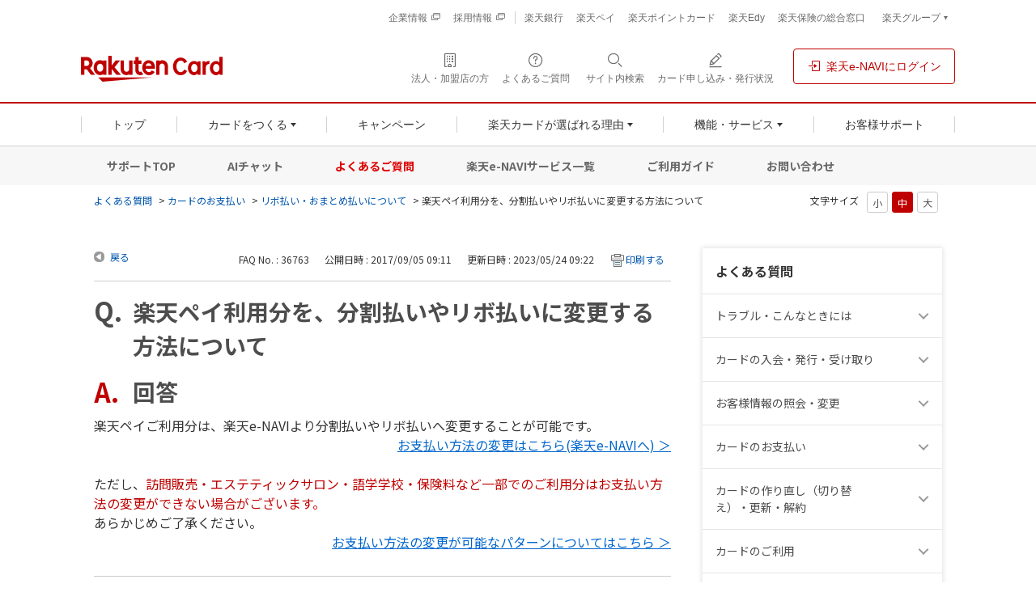

--- FILE ---
content_type: text/html; charset=utf-8
request_url: https://support.rakuten-card.jp/faq/show/36763?site_domain=guest
body_size: 13078
content:
<!DOCTYPE html PUBLIC "-//W3C//DTD XHTML 1.0 Transitional//EN" "http://www.w3.org/TR/xhtml1/DTD/xhtml1-transitional.dtd">
<html xmlns="http://www.w3.org/1999/xhtml" lang="ja" xml:lang="ja">
  <head>
 <meta http-equiv="content-type" content="text/html; charset=UTF-8" />
    <meta http-equiv="X-UA-Compatible" content="IE=edge,chrome=1" />
    <meta http-equiv="Pragma" content="no-cache"/>
    <meta http-equiv="Cache-Control" content="no-cache"/>
    <meta http-equiv="Expires" content="0"/>
    <meta name="description" content="


楽天ペイご利用分は、楽天e-NAVIより分割払いやリボ払いへ変更することが可能です。

お支払い方法の変更はこちら(楽天e-NAVIへ) ＞

ただし、訪問販売・エステティックサロン・語学学校・" />
    <meta name="keywords" content="リボ払い・おまとめ払いについて,カードのお支払い,楽天カード,よくあるご質問,よくある質問,FAQ,お問い合わせ,問い合わせ" />
    <meta name="csrf-param" content="authenticity_token" />
<meta name="csrf-token" content="1yLPVs45hQ4rbDwtRQTkcgh3-hb1ALj-mBmdEAqAaqO1viSdURQObSLcuEpAlnYkiOY-nU2hFFAWqMmDEHsyvA" />
    <script src="/assets/application_front_pc-70829ab258f817609cf7b092652328b6cc107d834757186420ba06bcb3c507c9.js"></script>
<script src="/assets/calendar/calendar-ja-da58e63df1424289368016b5077d61a523d45dd27a7d717739d0dbc63fa6a683.js"></script>
<script>jQuery.migrateMute = true;</script>
<script src="/assets/jquery-migrate-3.3.2.min-dbdd70f5d90839a3040d1cbe135a53ce8f7088aa7543656e7adf9591fa3782aa.js"></script>
<link rel="stylesheet" href="/assets/application_front_pc-7cab32363d9fbcfee4c18a6add9fe66228e2561d6fe655ed3c9a039bf433fbd8.css" media="all" />
<link href="/stylesheets/style.css?Ef2AbYMYza0-lLaveMQ5LEy3AK3dUV_vGHQ8luQ_rRtzYWumHDVGzjckMsh9Vqt6zCbEJmXw80GWxWgF_sT1BA" media="all" rel="stylesheet" type="text/css" />
<link rel="stylesheet" href="https://support.rakuten-card.jp/css/style.css?site_id=-1" media="all" />
<link rel="stylesheet" href="https://support.rakuten-card.jp/css/style.css?site_id=2" media="all" />
<link rel="apple-touch-icon" href="https://image.card.jp.rakuten-static.com/card_corp/smart/common/apple_touch_icon.png">

<link rel="stylesheet" href="https://static.card.jp.rakuten-static.com/card_corp/pc/css/common/rex-red.min.css">
<link rel="stylesheet" href="https://static.card.jp.rakuten-static.com/card_corp/pc/css/common/framework/rakuten-card-framework-2.0.0.min.css">
<link rel="stylesheet" href="https://static.card.jp.rakuten-static.com/card_corp/pc/css/common/FontEmbed.production.min.css">
<link rel="stylesheet" href="https://static.card.jp.rakuten-static.com/card_corp/pc/css/common/header-footer_pc-1.0.0.min.css">
<link rel="stylesheet" href="https://static.card.jp.rakuten-static.com/card_corp/pc/css/common/component/localnav-2.0.0.min.css">
<link rel="stylesheet" href="https://static.card.jp.rakuten-static.com/card_corp/pc/css/contents/support/faq/style.css?20250501">

<!-- Start KARTE Tag -->
<script>!function(n){if(!window[n]){var o=window[n]=function(){var n=[].slice.call(arguments);return o.x?o.x.apply(0,n):o.q.push(n)};o.q=[],o.i=Date.now(),o.allow=function(){o.o="allow"},o.deny=function(){o.o="deny"}}}("krt")</script>
<script async src="https://cdn-edge.karte.io/11d108ae531ed6b3d091f326b583471a/edge.js"></script>
<!-- End KARTE Tag -->
<link rel='shortcut icon' href='/usr/favicon/images/h5Ik7m5RxdkcwjKy.png?site_domain=guest'>
<link rel='icon' href='/usr/favicon/images/h5Ik7m5RxdkcwjKy.png?site_domain=guest'>
    <link rel='canonical' href='https://support.rakuten-card.jp/faq/show/36763?site_domain=guest'>
    <title>楽天ペイ利用分を、分割払いやリボ払いに変更する方法について | よくあるご質問｜楽天カード</title>
    
  </head>
  <body class="lang_size_medium" id="faq_show">
    
    <a name="top"></a>
    <div id="okw_wrapper">
<!-- header -->
<!-- MNO banner -->
<!-- script for banner display and targeting -->
<script src="//jp.rakuten-static.com/1/grp/banner/js/create.js"></script>
<!-- PC header banner -->
<div id="mkdiv_header_pitari"></div>
<!-- MNO banner -->
<header class="p-rf-h hf-text-align-left" role="banner" style="position: relative; z-index: 100000;"><!-- relativeとz-indexはFAQコンテンツについているz-indexより優先度を上げるためのFAQ独自の記述です -->
  <div class="rc-h-standard">
    <noscript>
      <div class="rc-h-noscript-bar">
        <div class="rc-h-inner">
          <p>JavaScriptが無効の為、一部のコンテンツをご利用いただけません。JavaScriptの設定を有効にしてからご利用いただきますようお願いいたします。（<a href="https://ichiba.faq.rakuten.net/detail/000006432">設定方法</a>）</p>
        </div>
      </div>
    </noscript>
  </div>
  <div class="p-rf-h__sub">
    <div class="p-rf-h_sub">
      <div class="l-rf-container hf-pr-0 hf-pl-0">
        <ul class="p-rf-h_sub__menu hf-font-0 hf-pl-0">
          <li class="hf-mb-0 hf-font-12"><a class="c-rf-link -switcher hf-text-decoration-none--hover" href="https://www.rakuten-card.co.jp/corporate/" target="_blank" rel="noopener noreferrer"><span>企業情報</span><i class="rex-icon-new-window-outlined" aria-label="新しいタブまたはウィンドウで開く"></i></a></li>
          <li class="hf-mb-0 hf-font-12"><a class="c-rf-link -switcher hf-text-decoration-none--hover" href="https://www.rakuten-card.co.jp/corporate/career/" target="_blank" rel="noopener noreferrer"><span>採用情報</span><i class="rex-icon-new-window-outlined" aria-label="新しいタブまたはウィンドウで開く"></i></a></li>
        </ul>
        <ul class="p-rf-h_sub__menu hf-font-0">
          <li class="hf-mb-0 hf-font-12"><a class="c-rf-link -basic hf-text-decoration-none--hover" href="https://www.rakuten-bank.co.jp/?scid=wi_rkc_oneapp_card_pc"><span>楽天銀行</span></a></li>
          <li class="hf-mb-0 hf-font-12"><a class="c-rf-link -basic hf-text-decoration-none--hover" href="https://pay.rakuten.co.jp/detail/?scid=wi_rkc_pc_header_rglink"><span>楽天ペイ</span></a></li>
          <li class="hf-mb-0 hf-font-12"><a class="c-rf-link -basic hf-text-decoration-none--hover" href="https://pointcard.rakuten.co.jp/?scid=wi_rkc_oneapp_pc"><span>楽天ポイントカード</span></a></li>
          <li class="hf-mb-0 hf-font-12"><a class="c-rf-link -basic hf-text-decoration-none--hover" href="https://edy.rakuten.co.jp/?scid=wi_rkc_fin_edy_pc_header"><span>楽天Edy</span></a></li>
          <li class="hf-mb-0 hf-font-12"><a class="c-rf-link -basic hf-text-decoration-none--hover" href="https://www.rakuten-insurance.co.jp/?scid=wi_rkc_fintech_card_pc"><span>楽天保険の総合窓口</span></a></li>
          <li class="hf-mb-0 hf-font-12">
            <div class="p-rf-h_group">
              <button class="c-rf-button js-trigger" type="button" aria-controls="group" aria-expanded="false" data-type="pull"><span><span class="hf-font-weight-400">楽天グループ</span></span></button>
              <div class="p-rf-h_group__menu" id="group">
                <dl>
                  <dt>楽天グループサービス</dt>
                  <dd class="hf-mb-0">
                    <ul class="hf-display-list-item--li">
                      <li class="hf-mb-0 hf-ml-0"><a class="c-rf-link -basic hf-text-decoration-none--hover" href="https://www.rakuten.co.jp/?scid=wi_rkc_fin_ich_pc_header"><span> <span class="c-rf-link__text">楽天市場</span></span></a></li>
                      <li class="hf-mb-0 hf-ml-0"><a class="c-rf-link -basic hf-text-decoration-none--hover" href="https://ac.ebis.ne.jp/tr_set.php?argument=ZMhPE4GP&ai=rgp_mno_002951"><span> <span class="c-rf-link__text">楽天モバイル</span></span></a></li>
                      <li class="hf-mb-0 hf-ml-0"><a class="c-rf-link -basic hf-text-decoration-none--hover" href="https://www.rakuten-wallet.co.jp/?scid=wi_rkc_pc_202201_oneapp"><span> <span class="c-rf-link__text">楽天ウォレット</span></span></a></li>
                      <li class="hf-mb-0 hf-ml-0"><a class="c-rf-link -basic hf-text-decoration-none--hover" href="https://r10.to/haAF7i"><span> <span class="c-rf-link__text">楽天証券</span></span></a></li>
                    </ul>
                    <hr class="c-rf-hr">
                    <ul class="hf-display-list-item--li">
                      <li class="hf-mb-0 hf-ml-0"><a class="c-rf-link -basic hf-text-decoration-none--hover" href="https://r10.to/hsXhgb"><span> <span class="c-rf-link__text">楽天グループサービス一覧</span></span></a></li>
                    </ul>
                  </dd>
                </dl>
              </div>
            </div>
          </li>
        </ul>
      </div>
    </div>
  </div>
  <div class="p-rf-h__main">
    <div class="p-rf-h_main">
      <div class="l-rf-container hf-pr-0 hf-pl-0">
        <div class="p-rf-h_main__wrap -left">
          <h1 class="p-rf-h_main__logo hf-rcard-img-container"><a href="https://www.rakuten-card.co.jp/"><img src="https://image.card.jp.rakuten-static.com/card_corp/common/logo/logo_horizon-2.0.0.svg" alt="楽天カード" width="175" height="32" class="hf-rcard-img"></a></h1>
        </div>
        <div class="p-rf-h_main__wrap -right">
          <ul>
            <li class="hf-m-0"><a class="c-rf-button hf-m-0 hf-text-decoration-none--hover" href="https://www.rakuten-card.co.jp/merchant/?l-id=corp_oo_header_merchant_pc" data-type="icon" target="_blank" rel="noopener noreferrer"><span><i class="rex-icon-building-outlined" aria-hidden="true"></i><span class="c-rf-button__text hf-p-0 hf-mb-0">法人・加盟店の方</span></span></a></li>
            <li class="hf-m-0"><a class="c-rf-button hf-m-0 hf-text-decoration-none--hover" href="https://support.rakuten-card.jp/?site_domain=guest" data-type="icon"><span><i class="rex-icon-help-outlined" aria-hidden="true"></i><span class="c-rf-button__text hf-p-0 hf-mb-0">よくあるご質問</span></span></a></li>
            <li class="hf-m-0"><button class="c-rf-button js-trigger" type="button" aria-expanded="false" aria-controls="h-search" data-type="search"><span><i class="rex-icon-search" aria-hidden="true"></i><span class="c-rf-button__text hf-p-0 hf-mb-0"><span>サイト内検索</span></span></span></button>
              <div class="p-rf-h_search" id="h-search" aria-hidden="true">
                <div class="p-rf-h_search__inner">
                  <div class="c-rf-search">
                    <form action="https://www.rakuten-card.co.jp/sitesearch/" role="search">
                      <label class="c-rf-search__title" for="header_search">サイト内を検索</label>
                      <div class="c-rf-search__wrap">
                        <input class="hf-background-white" id="header_search" name="q" type="text" placeholder="キーワードを入力" data-type="search">
                        <button type="submit" aria-label="検索する"><i class="rex-icon-search" aria-hidden="true"></i></button>
                      </div>
                    <input type="hidden" name="site_domain" value="guest" /></form>
                    <p class="mt-1 text-small">※楽天カードに関係するキーワードをご入力ください。</p>
                    <div class="keyword-wrap">
                      <p class="FrequentKeyword">よく検索されるキーワード</p>
                      <div class="keyword">
                        <a class="keyword__button" href="https://www.rakuten-card.co.jp/sitesearch/?q=%E5%AE%B6%E6%97%8F%E3%82%AB%E3%83%BC%E3%83%89&l-id=corp_oo_corp_sitesearch-button_to_result-family_pc">家族カード</a><a class="keyword__button" href="https://www.rakuten-card.co.jp/sitesearch/?q=ETC&l-id=corp_oo_corp_sitesearch-button_to_result-etc_pc">ETC</a><a class="keyword__button" href="https://www.rakuten-card.co.jp/sitesearch/?q=%E3%83%9E%E3%82%A4%E3%83%8A%E3%83%9D%E3%82%A4%E3%83%B3%E3%83%88&l-id=corp_oo_corp_sitesearch-button_to_result-mynumbercard-point_pc">マイナポイント</a><a class="keyword__button" href="https://www.rakuten-card.co.jp/sitesearch/?q=%E5%8F%A3%E5%BA%A7%E5%A4%89%E6%9B%B4&l-id=corp_oo_corp_sitesearch-button_to_result-bank-account_pc">口座変更</a><a class="keyword__button" href="https://www.rakuten-card.co.jp/sitesearch/?q=%E5%88%A9%E7%94%A8%E6%98%8E%E7%B4%B0&l-id=corp_oo_corp_sitesearch-button_to_result-bill_pc">利用明細</a><a class="keyword__button" href="https://www.rakuten-card.co.jp/sitesearch/?q=%E3%83%AD%E3%82%B0%E3%82%A4%E3%83%B3&l-id=corp_oo_corp_sitesearch-button_to_result-login-support_pc">ログイン</a><a class="keyword__button" href="https://www.rakuten-card.co.jp/sitesearch/?q=2%E6%9E%9A%E7%9B%AE%E3%81%AE%E3%82%AB%E3%83%BC%E3%83%89&l-id=corp_oo_corp_sitesearch-button_to_result-add-card_pc">2枚目のカード</a>
                      </div>
                    </div>
                  </div>
                  <button class="c-rf-close-button js-searchClose hf-outline-none--focus" type="button" aria-label="閉じる" data-type="close"><i class="rex-icon-close" aria-hidden="true"></i></button>
                </div>
              </div>
            </li>
            <li class="hf-m-0"><a class="c-rf-button hf-m-0 hf-text-decoration-none--hover" href="https://apply.card.rakuten.co.jp/status/input.xhtml?url=ReferForm&l-id=corp_oo_header_ongoing_pc" data-type="icon"><span><i class="rex-icon-edit-outlined" aria-hidden="true"></i><span class="c-rf-button__text hf-p-0 hf-mb-0">カード申し込み・発行状況</span></span></a></li>
            <li class="hf-ml-16"><a class="c-rf-button hf-m-0 hf-borderwidth-1 hf-text-decoration-none--hover" href="https://www.rakuten-card.co.jp/e-navi/members/?l-id=corp_oo_top_to_loginenavi" data-type="basic"><span><i class="rex-icon-login" aria-hidden="true"></i><span class="c-rf-button__text hf-m-0">楽天e-NAVIにログイン</span></span></a></li>
          </ul>
        </div>
      </div>
    </div>
  </div>
  <div class="p-rf-h__gnav">
    <div class="p-rf-h_gnav" data-role="main-menu" id="main-menu">
      <div class="l-rf-container hf-pr-0 hf-pl-0">
        <nav class="p-rf-gnav" role="navigation" aria-label="メインメニュー">
          <ul class="p-rf-gnav__list col-greater-3">
            <li data-level="1" class="hf-flex-auto hf-m-0"><a class="c-rf-button hf-m-0 hf-rounded-0 hf-text-decoration-none--hover" href="https://www.rakuten-card.co.jp/?l-id=corp_oo_gnav_top_pc" data-type="mega-link"><span><span class="c-rf-button__text hf-p-0 hf-m-0">トップ</span></span></a></li>
            <li data-level="1" class="hf-flex-auto hf-m-0">
              <button class="c-rf-button js-trigger hf-m-0" type="button" data-type="mega-down" aria-expanded="false" aria-controls="h-menu-card"><span><span class="c-rf-button__text hf-p-0 hf-m-0">カードをつくる</span></span></button>
              <div class="p-rf-gnav__wrap" id="h-menu-card" aria-hidden="true">
                <div class="p-rf-gnav__menu -col-1">
                  <div class="p-rf-gnav__menuWrap">
                    <div class="p-rf-gnav__menuBox" id="h-menu2-2">
                      <ul class="p-rf-gnav__menuLinks hf-display-list-item--li hf-font-14">
                        <li data-level="2" class="hf-mb-0 hf-ml-0 hf-mt-0"><a class="c-rf-link -basic hf-text-decoration-none--hover hf-border-bottom-color-gray--hover" href="https://www.rakuten-card.co.jp/card/?l-id=corp_oo_gnav_product_pc"><span><span class="c-rf-link__text">すべてのカードから選ぶ</span></span></a></li>
                        <li data-level="2" class="hf-mb-0 hf-ml-0 hf-mt-8"><a class="c-rf-link -basic hf-text-decoration-none--hover hf-border-bottom-color-gray--hover" href="https://www.rakuten-card.co.jp/design-card/?l-id=corp_oo_gnav_to_design_pc"><span><span class="c-rf-link__text">デザインから選ぶ</span></span></a></li>
                        <li data-level="2" class="hf-mb-0 hf-ml-0 hf-mt-8"><a class="c-rf-link -basic hf-text-decoration-none--hover hf-border-bottom-color-gray--hover" href="https://www.rakuten-card.co.jp/product-service?l-id=corp_rc_gnav_to_product-service_pc"><span><span class="c-rf-link__text">付帯サービスから選ぶ</span></span></a></li>
                        <li data-level="2" class="hf-mb-0 hf-ml-0 hf-mt-8"><a class="c-rf-link -basic hf-text-decoration-none--hover hf-border-bottom-color-gray--hover" href="https://www.rakuten-card.co.jp/add-card/?l-id=corp_oo_from_gnav_to_add-card_pc"><span><span class="c-rf-link__text">2枚目のカードをつくる</span></span></a></li>
                      </ul>
                      <ul class="p-rf-gnav__menuLinks hf-font-14">
                        <li data-level="2" class="hf-mb-0 hf-ml-0 hf-mt-8 js-existing-user"><a class="c-rf-link -basic hf-text-decoration-none--hover hf-border-bottom-color-gray--hover" href="https://www.rakuten-card.co.jp/service/family-card/?l-id=corp_oo_from_gnav_to_family-card_pc"><span><span class="c-rf-link__text">家族カードをつくる</span></span></a></li>
                        <li data-level="2" class="hf-mb-0 hf-ml-0 hf-mt-8"><a class="c-rf-link -basic hf-text-decoration-none--hover hf-border-bottom-color-gray--hover" href="https://www.rakuten-card.co.jp/point/simulation/?l-id=corp_rc_gnav_to_simulator_pc"><span><span class="c-rf-link__text">獲得ポイント数から選ぶ</span></span></a></li>
                      </ul>
                    </div>
                  </div>
                </div>
                <div class="p-rf-gnav__promotion hf-pr-48 hf-pt-16 hf-pb-16">
                  <div class="c-rf-promotion -narrow">
                    <div class="js-existing-user">
                      <a class="c-rf-promotion__image hf-mt-0 hf-p-0" href="https://www.rakuten-card.co.jp/add-card/?l-id=corp_oo_from_gnav_to_add-card_pc"><img src="https://image.card.jp.rakuten-static.com/card_corp/pc/common/header/gnav_pr_addcard_412x364.png" alt="2枚目のカードの作成でもっと便利に！シーンによって使い分けられる。引き落とし口座が分けられる。カードデザインが選べる。詳細はこちら" width="206" height="182"></a>
                    </div>
                    <div class="js-new-user">
                      <a class="c-rf-promotion__image hf-mt-0 hf-p-0" href="https://www.rakuten-card.co.jp/campaign/rakuten_card/corp/?l-id=corp_oo_gnav_to_corp_lp_pc"><img src="https://image.card.jp.rakuten-static.com/card_corp/pc/common/header/gnav_pr_ptpresent_412x364.png" alt="楽天カード新規入会＆利用でポイントプレゼント！ポイントの受け取り方。楽天カードのメリット。カードを2枚持つことができる。詳細はこちら" width="206" height="182"></a>
                    </div>
                  </div>
                </div>
                <button class="c-rf-close-button js-megaClose hf-outline-none--focus" type="button" aria-label="閉じる" data-type="close"><i class="rex-icon-close" aria-hidden="true"></i></button>
              </div>
            </li>
            <li data-level="1" class="hf-flex-auto hf-m-0"><a class="c-rf-button hf-m-0 hf-rounded-0 hf-text-decoration-none--hover" href="https://www.rakuten-card.co.jp/campaign/?l-id=corp_oo_gnav_campaign_pc" data-type="mega-link"><span><span class="c-rf-button__text hf-p-0 hf-m-0">キャンペーン</span></span></a></li>
            <li data-level="1" class="hf-flex-auto hf-m-0">
              <button class="c-rf-button js-trigger hf-m-0" type="button" data-type="mega-down" aria-expanded="false" aria-controls="h-menu-reason"><span><span class="c-rf-button__text hf-p-0 hf-m-0">楽天カードが選ばれる理由</span></span></button>
              <div class="p-rf-gnav__wrap" id="h-menu-reason">
                <div class="p-rf-gnav__menu -simple">
                  <div class="p-rf-gnav__menuWrap">
                    <ul class="p-rf-gnav__menuBox hf-display-list-item--li hf-font-14">
                      <li data-level="2" class="hf-mb-0 hf-ml-0 hf-mt-0"><a class="c-rf-link -basic hf-text-decoration-none--hover hf-border-bottom-color-gray--hover" href="https://www.rakuten-card.co.jp/point/?l-id=corp_oo_from_gnav_to_point_pc"><span><span class="c-rf-link__text">ポイント</span></span></a></li>
                      <li data-level="2" class="hf-mb-0 hf-ml-0 hf-mt-8"><a class="c-rf-link -basic hf-text-decoration-none--hover hf-border-bottom-color-gray--hover" href="https://www.rakuten-card.co.jp/security/?l-id=corp_oo_from_gnav_to_security_pc"><span><span class="c-rf-link__text">セキュリティ</span></span></a></li>
                      <li data-level="2" class="hf-mb-0 hf-ml-0 hf-mt-8"><a class="c-rf-link -basic hf-text-decoration-none--hover hf-border-bottom-color-gray--hover" href="https://www.rakuten-card.co.jp/overseas/?l-id=corp_oo_from_gnav_to_overseas_pc"><span><span class="c-rf-link__text">海外・トラベル</span></span></a></li>
                      <li data-level="2" class="hf-mb-0 hf-ml-0 hf-mt-8"><a class="c-rf-link -basic hf-text-decoration-none--hover hf-border-bottom-color-gray--hover" href="https://www.rakuten-card.co.jp/support/customer/?l-id=corp_oo_from_gnav_to_customer_pc"><span><span class="c-rf-link__text">お客様満足への取り組み</span></span></a></li>
                      <li data-level="2" class="hf-mb-0 hf-ml-0 hf-mt-8"><a class="c-rf-link -basic hf-text-decoration-none--hover hf-border-bottom-color-gray--hover" href="https://www.rakuten-card.co.jp/sponsor-event/?l-id=corp_oo_from_gnav_to_sponsor_pc"><span><span class="c-rf-link__text">協賛・イベントのご紹介</span></span></a></li>
                      <li data-level="2" class="hf-mb-0 hf-ml-0 hf-mt-8"><a class="c-rf-link -basic hf-text-decoration-none--hover hf-border-bottom-color-gray--hover" href="https://www.rakuten-card.co.jp/episode/?l-id=corp_oo_from_gnav_to_episode_pc"><span><span class="c-rf-link__text">エピソードのご紹介</span></span></a></li>
                    </ul>
                  </div>
                </div>
                <button class="c-rf-close-button js-megaClose hf-outline-none--focus" type="button" aria-label="閉じる" data-type="close"><i class="rex-icon-close" aria-hidden="true"></i></button>
              </div>
            </li>
            <li data-level="1" class="hf-flex-auto hf-m-0">
              <button class="c-rf-button js-trigger hf-m-0" type="button" data-type="mega-down" aria-expanded="false" aria-controls="h-menu-function"><span><span class="c-rf-button__text hf-p-0 hf-m-0">機能・サービス</span></span></button>
              <div class="p-rf-gnav__wrap" id="h-menu-function">
                <div class="p-rf-gnav__menu -simple">
                  <div class="p-rf-gnav__menuWrap">
                    <ul class="p-rf-gnav__menuBox hf-display-list-item--li hf-font-14">
                      <li data-level="2" class="hf-mb-0 hf-ml-0 hf-mt-0"><a class="c-rf-link -basic hf-text-decoration-none--hover hf-border-bottom-color-gray--hover" href="https://www.rakuten-card.co.jp/adjustment/?l-id=corp_oo_from_gnav_to_adjustment_pc"><span><span class="c-rf-link__text">お支払い関連・キャッシング</span></span></a></li>
                      <li data-level="2" class="hf-mb-0 hf-ml-0 hf-mt-8"><a class="c-rf-link -basic hf-text-decoration-none--hover hf-border-bottom-color-gray--hover" href="https://www.rakuten-card.co.jp/cashless/?l-id=corp_oo_from_gnav_to_cashless_pc"><span><span class="c-rf-link__text">キャッシュレスサービス</span></span></a></li>
                      <li data-level="2" class="hf-mb-0 hf-ml-0 hf-mt-8"><a class="c-rf-link -basic hf-text-decoration-none--hover hf-border-bottom-color-gray--hover" href="https://www.rakuten-card.co.jp/service/?l-id=corp_oo_from_gnav_to_service_pc"><span><span class="c-rf-link__text">役立つサービス</span></span></a></li>
                      <li data-level="2" class="hf-mb-0 hf-ml-0 hf-mt-8"><a class="c-rf-link -basic hf-text-decoration-none--hover hf-border-bottom-color-gray--hover" href="https://www.rakuten-card.co.jp/fintech/?l-id=corp_oo_from_gnav_to_fintech_pc"><span><span class="c-rf-link__text">楽天カード会員様特典</span></span></a></li>
                      <li data-level="2" class="hf-mb-0 hf-ml-0 hf-mt-8"><a class="c-rf-link -basic hf-text-decoration-none--hover hf-border-bottom-color-gray--hover" href="https://www.rakuten-card.co.jp/utility/?l-id=corp_oo_from_gnav_to_utility_pc"><span><span class="c-rf-link__text">携帯・公共料金などのお支払い</span></span></a></li>
                    </ul>
                  </div>
                </div>
                <button class="c-rf-close-button js-megaClose hf-outline-none--focus" type="button" aria-label="閉じる" data-type="close"><i class="rex-icon-close" aria-hidden="true"></i></button>
              </div>
            </li>
            <li data-level="1" class="hf-flex-auto hf-m-0 hf-p-0"><a class="c-rf-button hf-m-0 hf-rounded-0 hf-text-decoration-none--hover" href="https://www.rakuten-card.co.jp/support/?l-id=corp_oo_gnav_support_pc" data-type="mega-link"><span><span class="c-rf-button__text">お客様サポート</span></span></a></li>
          </ul>
        </nav>
      </div>
    </div>
  </div>
</header>
<nav class="local-nav">
  <div class="ln-main">
    <a href="https://www.rakuten-card.co.jp/support/?l-id=corp_oo_from_support_navi_to_support_top_pc">サポートTOP</a>
    <a href="https://www.rakuten-card.co.jp/support/chat-support/?l-id=corp_oo_from_support_navi_to_chat-support_pc">AIチャット</a>
    <a href="https://support.rakuten-card.jp/?site_domain=guest&amp;scid=corp_oo_from_support_navi_to_faqtop_pc" class="ln-active">よくあるご質問</a>
    <a href="https://www.rakuten-card.co.jp/service/e-navi/list/?l-id=corp_oo_from_support_navi_to_enavi-list_pc">楽天e-NAVIサービス一覧</a>
    <a href="https://www.rakuten-card.co.jp/support/guide/?l-id=corp_oo_from_support_navi_to_guide_pc">ご利用ガイド</a>
    <a href="https://www.rakuten-card.co.jp/support/contact/?l-id=corp_oo_from_support_navi_to_contact_pc">お問い合わせ</a>
  </div>
</nav>
<!-- /header -->
      <div id="okw_contents">
        <div id="okw_contents_base">
          <div id="okw_contents_inner" class="clearfix">
            <div id="okw_sub_header" class="clearfix">
              <div id="login_user_name"></div>
              <ul id="fontCol" class="flo_r">
                  <li class="okw_txt">文字サイズ</li>
  <li class="fntSml fntSml_ja">
    <a update_flash_color="#d4e0e8" data-remote="true" href="/front/font_size?font_type=small&amp;site_domain=guest">S</a>
  </li>
  <li class="fntMidOn fntMidOn_ja">
    <a update_flash_color="#d4e0e8" data-remote="true" href="/front/font_size?font_type=middle&amp;site_domain=guest">M</a>
  </li>
  <li class="fntBig fntBig_ja">
    <a update_flash_color="#d4e0e8" data-remote="true" href="/front/font_size?font_type=large&amp;site_domain=guest">L</a>
  </li>

              </ul>
              <ul class="okw_bread">
  <li class="okw_bread_list"><a href="/category/show/68?site_domain=guest">よくある質問</a><span>&nbsp;&gt;&nbsp;</span><a href="/category/show/1575?site_domain=guest">カードのお支払い</a><span>&nbsp;&gt;&nbsp;</span><a href="/category/show/34?site_domain=guest">リボ払い・おまとめ払いについて</a><span>&nbsp;&gt;&nbsp;</span><span>楽天ペイ利用分を、分割払いやリボ払いに変更する方法について</span></li>
</ul>
            
            </div>
            
<div id="okw_side" class="flo_r"><div class="colArea clearfix"><div class="oneCol okw_parts_category_tree"><div id="category_tree" class="category_tree">
  <div class="ttl_col"><h2 class="ttl_bg"><span class="icocate_tree">よくある質問</span></h2></div>
  
  
  
  <ul id="tree_68" class="category_level_0">
    
  
  <li id="tree_icon_11" class="category_close">
    <div class="category_on cate_pull_inert_bg">
      <a class="pm_icon flo_l" child_url="/category/tree_open/11?node=1&amp;site_domain=guest&amp;tag_id=tree_icon_11" js_effect_time="500" self_tag_id="tree_icon_11" tree_open="true" href="/category/show/11?site_domain=guest">/category/show/11?site_domain=guest</a><a href="/category/show/11?site_domain=guest">トラブル・こんなときには<span class="cate_count">(72件)</span></a>
    </div>
    
  </li>

  
  <li id="tree_icon_9" class="category_close">
    <div class="category_on cate_pull_inert_bg">
      <a class="pm_icon flo_l" child_url="/category/tree_open/9?node=1&amp;site_domain=guest&amp;tag_id=tree_icon_9" js_effect_time="500" self_tag_id="tree_icon_9" tree_open="true" href="/category/show/9?site_domain=guest">/category/show/9?site_domain=guest</a><a href="/category/show/9?site_domain=guest">カードの入会・発行・受け取り<span class="cate_count">(45件)</span></a>
    </div>
    
  </li>

  
  <li id="tree_icon_21" class="category_close">
    <div class="category_on cate_pull_inert_bg">
      <a class="pm_icon flo_l" child_url="/category/tree_open/21?node=1&amp;site_domain=guest&amp;tag_id=tree_icon_21" js_effect_time="500" self_tag_id="tree_icon_21" tree_open="true" href="/category/show/21?site_domain=guest">/category/show/21?site_domain=guest</a><a href="/category/show/21?site_domain=guest">お客様情報の照会・変更<span class="cate_count">(59件)</span></a>
    </div>
    
  </li>

  
  <li id="tree_icon_1575" class="category_close">
    <div class="category_on cate_pull_inert_bg">
      <a class="pm_icon flo_l" child_url="/category/tree_open/1575?node=1&amp;site_domain=guest&amp;tag_id=tree_icon_1575" js_effect_time="500" self_tag_id="tree_icon_1575" tree_open="true" href="/category/show/1575?site_domain=guest">/category/show/1575?site_domain=guest</a><a href="/category/show/1575?site_domain=guest">カードのお支払い<span class="cate_count">(62件)</span></a>
    </div>
    
  </li>

  
  <li id="tree_icon_18" class="category_close">
    <div class="category_on cate_pull_inert_bg">
      <a class="pm_icon flo_l" child_url="/category/tree_open/18?node=1&amp;site_domain=guest&amp;tag_id=tree_icon_18" js_effect_time="500" self_tag_id="tree_icon_18" tree_open="true" href="/category/show/18?site_domain=guest">/category/show/18?site_domain=guest</a><a href="/category/show/18?site_domain=guest">カードの作り直し（切り替え）・更新・解約<span class="cate_count">(47件)</span></a>
    </div>
    
  </li>

  
  <li id="tree_icon_2" class="category_close">
    <div class="category_on cate_pull_inert_bg">
      <a class="pm_icon flo_l" child_url="/category/tree_open/2?node=1&amp;site_domain=guest&amp;tag_id=tree_icon_2" js_effect_time="500" self_tag_id="tree_icon_2" tree_open="true" href="/category/show/2?site_domain=guest">/category/show/2?site_domain=guest</a><a href="/category/show/2?site_domain=guest">カードのご利用<span class="cate_count">(100件)</span></a>
    </div>
    
  </li>

  
  <li id="tree_icon_7" class="category_close">
    <div class="category_on cate_pull_inert_bg">
      <a class="pm_icon flo_l" child_url="/category/tree_open/7?node=1&amp;site_domain=guest&amp;tag_id=tree_icon_7" js_effect_time="500" self_tag_id="tree_icon_7" tree_open="true" href="/category/show/7?site_domain=guest">/category/show/7?site_domain=guest</a><a href="/category/show/7?site_domain=guest">楽天e-NAVIについて<span class="cate_count">(43件)</span></a>
    </div>
    
  </li>

  
  <li id="tree_icon_4" class="category_close">
    <div class="category_on cate_pull_inert_bg">
      <a class="pm_icon flo_l" child_url="/category/tree_open/4?node=1&amp;site_domain=guest&amp;tag_id=tree_icon_4" js_effect_time="500" self_tag_id="tree_icon_4" tree_open="true" href="/category/show/4?site_domain=guest">/category/show/4?site_domain=guest</a><a href="/category/show/4?site_domain=guest">楽天ポイント<span class="cate_count">(54件)</span></a>
    </div>
    
  </li>

  
  <li id="tree_icon_25" class="category_close">
    <div class="category_on cate_pull_inert_bg">
      <a class="pm_icon flo_l" child_url="/category/tree_open/25?node=1&amp;site_domain=guest&amp;tag_id=tree_icon_25" js_effect_time="500" self_tag_id="tree_icon_25" tree_open="true" href="/category/show/25?site_domain=guest">/category/show/25?site_domain=guest</a><a href="/category/show/25?site_domain=guest">楽天カードの種類・機能<span class="cate_count">(206件)</span></a>
    </div>
    
  </li>

  
  <li id="tree_icon_299" class="category_close">
    <div class="category_on cate_pull_inert_bg">
      <a class="pm_icon flo_l" child_url="/category/tree_open/299?node=1&amp;site_domain=guest&amp;tag_id=tree_icon_299" js_effect_time="500" self_tag_id="tree_icon_299" tree_open="true" href="/category/show/299?site_domain=guest">/category/show/299?site_domain=guest</a><a href="/category/show/299?site_domain=guest">セキュリティ<span class="cate_count">(12件)</span></a>
    </div>
    
  </li>

  
  <li id="tree_icon_296" class="category_close">
    <div class="category_on cate_pull_inert_bg">
      <a class="pm_icon flo_l" child_url="/category/tree_open/296?node=1&amp;site_domain=guest&amp;tag_id=tree_icon_296" js_effect_time="500" self_tag_id="tree_icon_296" tree_open="true" href="/category/show/296?site_domain=guest">/category/show/296?site_domain=guest</a><a href="/category/show/296?site_domain=guest">タクシーチケット・所有権解除<span class="cate_count">(19件)</span></a>
    </div>
    
  </li>

  
  <li id="tree_icon_531" class="category_close">
    <div class="category_on cate_pull_inert_bg">
      <a class="pm_icon flo_l" child_url="/category/tree_open/531?node=1&amp;site_domain=guest&amp;tag_id=tree_icon_531" js_effect_time="500" self_tag_id="tree_icon_531" tree_open="true" href="/category/show/531?site_domain=guest">/category/show/531?site_domain=guest</a><a href="/category/show/531?site_domain=guest">FAQ（English）<span class="cate_count">(79件)</span></a>
    </div>
    
  </li>

  </ul>









</div>
</div><div class="oneCol okw_parts_usr_58"><div style="text-align: center;">
<a href="https://r10.to/hO9UXN"><image src="/usr/file/attachment/voice_v2.png" width="290" height="70" alt="お客様の声" border="0"></a>
</div></div></div></div><div id="okw_center" class="okw_side flo_l"><div class="colArea clearfix"><div class="oneCol okw_main_faq">    <!-- FAQ_CONTENTS_AREA -->
    <div class="faq_qstInf_col clearfix">
    <ul class="siteLink">
        <li class="preLink">
            <a title="戻る" href="/?site_domain=guest">戻る</a>
        </li>
    </ul>
  <ul class="faq_dateNo flo_r">
    <li class="faq_no">FAQ No.&nbsp;:&nbsp;36763</li>
      <li class="faq_date">公開日時&nbsp;:&nbsp;2017/09/05 09:11</li>
      <li class="faq_date">更新日時&nbsp;:&nbsp;2023/05/24 09:22</li>
        <li class="faq_print">
          <span class="icoPrint">
              <a target="_blank" href="/print/faq/36763?site_domain=guest">印刷する</a>
          </span>
        </li>
  </ul>
</div>
<span class="mark_area"></span>

<script type='text/javascript'>
    //<![CDATA[
    $(function() {
        $("#faq_tag_search_return_button").click(function () {
            const keywordTagsJ = JSON.stringify()
            const faqId = `${}`
            faq_popup_close_log(keywordTagsJ, faqId);
            window.close();
            return false;
        });
    });
    //]]>
</script>

<h2 class="faq_qstCont_ttl"><span class="icoQ">楽天ペイ利用分を、分割払いやリボ払いに変更する方法について</span></h2>
<div class="faq_qstCont_col">
  <dl class="faq_cate_col clearfix">
    <dt>カテゴリー&nbsp;:&nbsp;</dt>
    <dd>
      <ul>
          <li class="clearfix">
            <a href="/category/show/68?site_domain=guest">よくある質問</a><span>&nbsp;&gt;&nbsp;</span><a href="/category/show/1575?site_domain=guest">カードのお支払い</a><span>&nbsp;&gt;&nbsp;</span><a href="/category/show/34?site_domain=guest">リボ払い・おまとめ払いについて</a>
          </li>
      </ul>
    </dd>
  </dl>
</div>
<h2 class="faq_ans_bor faq_ans_ttl">
    <span class="icoA">回答</span>
</h2>
<div class="faq_ans_col">
  <div id="faq_answer_contents" class="faq_ansCont_txt clearfix">
    <div>
<div>
<div>
<div>楽天ペイご利用分は、楽天e-NAVIより分割払いやリボ払いへ変更することが可能です。</div>

<div style="text-align: right;"><a href="https://www.rakuten-card.co.jp/e-navi/members/payment/index.xhtml">お支払い方法の変更はこちら(楽天e-NAVIへ) ＞</a></div>
<br/>
ただし、<span style="color:#FF0000;">訪問販売・エステティックサロン・語学学校・保険料など一部でのご利用分はお支払い方法の変更ができない場合がございます。</span></div>

<div>あらかじめご了承ください。</div>

<div style="text-align: right;"><a href="https://support.rakuten-card.jp/faq/show/20502?site_domain=guest&amp;scid=su_795">お支払い方法の変更が可能なパターンについてはこちら ＞</a></div>
</div>
</div>

  </div>
  
</div>

<script type="text/javascript">
$(function() {
  function resetFaqCountFlag() {
    window.__faq_countup_sent__ = false;
  }

  function countUpOnce() {
    // すでに送信済みならスキップ
    if (window.__faq_countup_sent__) return;
    window.__faq_countup_sent__ = true;

    fetch("/faq/countup?site_domain=guest", {
      method: "POST",
      headers: {
        "Content-Type": "application/json",
        "X-CSRF-Token": $('meta[name=csrf-token]').attr('content'),
        "X-Requested-With": "XMLHttpRequest"
      },
      body: JSON.stringify({
        faq_id: "36763",
        category_id: "34"
      })
    });
  }

  countUpOnce();

  // PC タグ検索 個別のモーダルを閉じる場合
  $("#faq_show .faq_tag_search_return_button").on("click", function() {
    resetFaqCountFlag();
  });
  // PC タグ検索 全てのモーダルを閉じる場合
  $("#faq_show .faq_tag_search_close_button").on("click", function() {
    resetFaqCountFlag();
  });

  // スマホ タグ検索
  $('.faq_tag_modal_close_btn').on("click", function() {
    resetFaqCountFlag();
  });

  // PC スーパーアシスタント Colorboxモーダルを閉じる場合
  $(document).on("cbox_closed", function() {
    resetFaqCountFlag();
  });

  // スマホ スーパーアシスタント FAQ詳細から戻る場合
  $("#toggle_preview_faq").on("click", function() {
    resetFaqCountFlag();
  });
});
</script>


    <!-- /FAQ_CONTENTS_AREA -->


</div></div><div class="colArea clearfix"><div class="oneCol okw_parts_enquete">  <div class="okw_enquete_area">
    <h2 class="questioner_ttl" id="enquete_form_message">この情報は役に立ちましたか？</h2>
    <div class="questioner_col">
      <form id="enquete_form" update_flash_color="#d4e0e8" action="/faq/new_faq_enquete_value?site_domain=guest" accept-charset="UTF-8" data-remote="true" method="post"><input type="hidden" name="authenticity_token" value="Oo2wtUyRFqx6zKdpo93JHHxTZmhnYPwBUA_ScyOBKzqI43AF9WZ-Jjet36bQ_VhzGNOWJuUllS5eCbXmGLhfwQ" autocomplete="off" />
        <ul class="faq_form_list">
          <input value="36763" autocomplete="off" type="hidden" name="faq_enquete_value[faq_id]" id="faq_enquete_value_faq_id" />
          
          
            <li>
                  <input type="radio" value="1" checked="checked" name="faq_enquete_value[enquete_id]" id="faq_enquete_value_enquete_id_1" />
              <label for="faq_enquete_value_enquete_id_1">役に立った</label>
            </li>
            <li>
                  <input type="radio" value="2" name="faq_enquete_value[enquete_id]" id="faq_enquete_value_enquete_id_2" />
              <label for="faq_enquete_value_enquete_id_2">役に立ったがわかりづらい</label>
            </li>
            <li>
                  <input type="radio" value="4" name="faq_enquete_value[enquete_id]" id="faq_enquete_value_enquete_id_4" />
              <label for="faq_enquete_value_enquete_id_4">役に立たなかった</label>
            </li>
        </ul>
          <div class="questioner_txt_col">
            <span class="questioner_sub_msg">回答について「もっとここが知りたかった」「この部分がわかりづらい」などのご意見をお寄せください（任意）</span>
                <textarea cols="70" rows="2" class="questioner_txt" name="faq_enquete_value[comment]" id="faq_enquete_value_comment">
</textarea>
            <span class="questioner_description">※コメント入力欄への個人情報入力はご遠慮ください。<br />
※このフォームに対しての個別の回答はできませんので、ご了承ください。</span>
          </div>
        <div class="questioner_submit_btn">
          <input type="submit" name="commit" value="送信する" id="enquete_form_button" class="questioner_btn" />
        </div>
<input type="hidden" name="site_domain" value="guest" /></form>    </div>
  </div>

</div></div><div class="colArea clearfix"><div class="oneCol okw_parts_faq_relations">  <span class="spinner"></span>

  <script type="text/javascript">
      $.ajax({
          type: 'GET',
          url: '/custom_part/faq_relations?category_id=34&id=36763&site_domain=guest&split=false',
          dataType: 'html',
          success: function(data) {
              $('.okw_parts_faq_relations').html(data)
          }
      });
  </script>
</div></div><div class="colArea clearfix"><div class="oneCol okw_parts_usr_77"><div class="oneCol">
  <div class="text-center">
    <a href="https://support.rakuten-card.jp/?site_domain=guest" class="btn btn-outline btn-default">よくあるご質問トップへ戻る</a>
  </div>
</div></div></div><div class="colArea clearfix"><div class="oneCol okw_parts_usr_86"><script>
          var first_letter = {
            settings: {
              answer_txt: ['解決できた', '一部解決できた', '内容が予想と違った', '解決できなかった']
            },
            init: function(element) {
              var self = this;
              self.$element = document.querySelectorAll(element);
              // self.$element = $(element);

              for (var i = 0; i < self.$element.length; i++) {
                var $this = self.$element[i];
                var this_src = $this.innerHTML;

                for (var j = 0; j < self.settings.answer_txt.length; j++) {
                  var that_txt = self.settings.answer_txt[j];
                  var reg = new RegExp('.+ ' + that_txt);
                  if ( this_src.match(reg) ) {
                    var reg = new RegExp('^(.+)' + that_txt + '$')
                    $this.innerHTML = $this.innerHTML.replace(reg, that_txt);
                  }
                }
              }
            }
          };
          first_letter.init('.faq_form_list label');
          </script></div></div><p class="topLink"><a href="#top">TOPへ</a></p></div>
<script type="text/javascript">
$(function() {
  function resetFaqCountFlag() {
    window.__faq_countup_sent__ = false;
  }

  function countUpOnce() {
    // すでに送信済みならスキップ
    if (window.__faq_countup_sent__) return;
    window.__faq_countup_sent__ = true;

    fetch("/faq/countup?site_domain=guest", {
      method: "POST",
      headers: {
        "Content-Type": "application/json",
        "X-CSRF-Token": $('meta[name=csrf-token]').attr('content'),
        "X-Requested-With": "XMLHttpRequest"
      },
      body: JSON.stringify({
        faq_id: "36763",
        category_id: "34"
      })
    });
  }

  countUpOnce();

  // PC タグ検索 個別のモーダルを閉じる場合
  $("#faq_show .faq_tag_search_return_button").on("click", function() {
    resetFaqCountFlag();
  });
  // PC タグ検索 全てのモーダルを閉じる場合
  $("#faq_show .faq_tag_search_close_button").on("click", function() {
    resetFaqCountFlag();
  });

  // スマホ タグ検索
  $('.faq_tag_modal_close_btn').on("click", function() {
    resetFaqCountFlag();
  });

  // PC スーパーアシスタント Colorboxモーダルを閉じる場合
  $(document).on("cbox_closed", function() {
    resetFaqCountFlag();
  });

  // スマホ スーパーアシスタント FAQ詳細から戻る場合
  $("#toggle_preview_faq").on("click", function() {
    resetFaqCountFlag();
  });
});
</script>


          </div>
        </div>
      </div>
<!-- footer -->
<!-- Google Tag Manager -->
<script>
  (function(w, d, s, l, i) {
    w[l] = w[l] || [];
    w[l].push({
      'gtm.start': new Date().getTime(),
      event: 'gtm.js'
    });
    var f = d.getElementsByTagName(s)[0],
      j = d.createElement(s),
      dl = l != 'dataLayer' ? '&l=' + l : '';
    j.async = true;
    j.src =
      'https://www.googletagmanager.com/gtm.js?id=' + i + dl;
    f.parentNode.insertBefore(j, f);
  })(window, document, 'script', 'dataLayer', 'GTM-M3GFHJ5');
</script>
<!-- End Google Tag Manager -->
<!-- Google Tag Manager (noscript) -->
<noscript><iframe src="https://www.googletagmanager.com/ns.html?id=GTM-M3GFHJ5" height="0" width="0" style="display:none;visibility:hidden"></iframe></noscript>
<!-- End Google Tag Manager (noscript) -->

<!-- ========== footer ========== -->
<!-- MNO banner -->
<div id="mkdiv_footer_pitari"></div>
<!-- MNO banner -->
<footer class="p-rf-f hf-text-align-left" role="contentinfo">
  <div class="p-rf-f__inner -top">
    <div class="l-rf-container hf-pr-0 hf-pl-0">
      <nav role="navigation" aria-label="サイトマップ">
        <ul class="p-rf-f_sitemap -simple hf-sitemap">
          <li class="hf-mb-0 hf-ml-0"><a class="c-rf-link -ftr hf-border-bottom-color-gray--hover" href="https://www.rakuten-card.co.jp/agreement/"><span><span class="c-rf-link__text">会員規約</span></span></a></li>
          <li class="hf-mb-0 hf-ml-0"><a class="c-rf-link -ftr hf-border-bottom-color-gray--hover" href="https://www.rakuten-card.co.jp/info/rules/credit_policy/"><span><span class="c-rf-link__text">クレジットポリシー</span></span></a></li>
          <li class="hf-mb-0 hf-ml-0"><a class="c-rf-link -ftr hf-border-bottom-color-gray--hover" href="https://www.rakuten-card.co.jp/info/rules/site/"><span><span class="c-rf-link__text">サイトのご利用案内</span></span></a></li>
          <li class="hf-mb-0 hf-ml-0"><a class="c-rf-link -ftr hf-border-bottom-color-gray--hover" href="https://www.rakuten-card.co.jp/info/rules/copy/"><span><span class="c-rf-link__text">コピーライト</span></span></a></li>
          <li class="hf-mb-0 hf-ml-0"><a class="c-rf-link -ftr hf-border-bottom-color-gray--hover" href="https://www.rakuten-card.co.jp/info/rules/menseki/"><span><span class="c-rf-link__text">免責事項</span></span></a></li>
          <li class="hf-mb-0 hf-ml-0"><a class="c-rf-link -ftr hf-border-bottom-color-gray--hover" href="https://www.rakuten-card.co.jp/info/rules/customer_policy/"><span><span class="c-rf-link__text">お客様応対基本方針</span></span></a></li>
        </ul>
        <ul class="p-rf-f_sitemap -simple hf-sitemap hf-mt-8">
          <li class="hf-mb-0 hf-ml-0"><a class="c-rf-link -ftr hf-border-bottom-color-gray--hover" href="https://www.rakuten-card.co.jp/info/rules/antisocialforces/"><span><span class="c-rf-link__text">反社会的勢力に対する基本方針</span></span></a></li>
          <li class="hf-mb-0 hf-ml-0"><a class="c-rf-link -ftr hf-border-bottom-color-gray--hover" href="https://www.rakuten-card.co.jp/info/rules/maneron/"><span><span class="c-rf-link__text">マネー・ローンダリングおよびテロ資金供与対策に関する取り組み</span></span></a></li>
          <li class="hf-mb-0 hf-ml-0"><a class="c-rf-link -ftr hf-border-bottom-color-gray--hover" href="https://www.rakuten-card.co.jp/sitemap/"><span><span class="c-rf-link__text">サイトマップ</span></span></a></li>
          <li class="hf-mb-0 hf-ml-0"><a class="c-rf-link -ftr hf-border-bottom-color-gray--hover" href="http://www.j-credit.or.jp/"><span><span class="c-rf-link__text">日本クレジット協会</span></span></a></li>
        </ul>
      </nav>
      <div class="p-rf-f_bottom">
        <ul class="p-rf-f_companyinfo hf-font-0">
          <li class="hf-mb-0 hf-ml-0 hf-font-12"><a class="c-rf-link -ftr" href="https://www.rakuten-card.co.jp/corporate/">企業情報</a></li>
          <li class="hf-mb-0 hf-ml-0 hf-font-12"><a class="c-rf-link -ftr" href="https://www.rakuten-card.co.jp/corporate/history/">沿革</a></li>
          <li class="hf-mb-0 hf-ml-0 hf-font-12"><a class="c-rf-link -ftr" href="https://www.rakuten-card.co.jp/corporate/ir/">IR資料</a></li>
          <li class="hf-mb-0 hf-ml-0 hf-font-12"><a class="c-rf-link -ftr" href="https://www.rakuten-card.co.jp/corporate/press_release/">プレスリリース</a></li>
          <li class="hf-mb-0 hf-ml-0 hf-font-12"><a class="c-rf-link -ftr" href="https://www.rakuten-card.co.jp/personal/statement/">個人情報保護方針・公表事項</a></li>
          <li class="hf-mb-0 hf-ml-0 hf-font-12"><a class="c-rf-link -ftr" href="https://www.rakuten-card.co.jp/corporate/sustainability/?l-id=corp_oo_pcfoot-bottom_to_sustainability-top">サステナビリティ</a></li>
          <li class="hf-mb-0 hf-ml-0 hf-font-12"><a class="c-rf-link -ftr" href="https://www.rakuten-card.co.jp/corporate/career/">採用情報</a></li>
        </ul>
        <p class="p-rf-f_copyright">&copy; Rakuten Card Co., Ltd.</p>
      </div>
    </div>
  </div>
  <div class="p-rf-f__inner -bottom">
    <div class="l-rf-container hf-pr-0 hf-pl-0">
      <div class="p-rf-f_group">
        <dl class="p-rf-f_group__box hf-font-0">
          <dt class="hf-font-10">楽天グループ</dt>
          <dd class="hf-font-14 hf-mb-0"><a class="c-rf-link -basic hf-text-decoration-none--hover" href="https://www.rakuten.co.jp/sitemap/"><span><span class="c-rf-link__text">サービス一覧</span></span></a></dd>
          <dd class="hf-font-14 hf-mb-0"><a class="c-rf-link -basic hf-text-decoration-none--hover" href="https://www.rakuten.co.jp/sitemap/inquiry.html"><span><span class="c-rf-link__text">お問い合わせ一覧</span></span></a></dd>
        </dl>
      </div>
    </div>
  </div>
</footer>

<!-- Google Code start -->
<script type="text/javascript">
  /* &lt;![CDATA[ */
  var google_conversion_id = 1009382166;
  var google_conversion_label = "cX0tCPLd1QMQluan4QM";
  var google_custom_params = window.google_tag_params;
  var google_remarketing_only = true;
  /* ]]&gt; */
</script>
<script type="text/javascript" src="//www.googleadservices.com/pagead/conversion.js"></script>
<iframe width="300" height="13" frameborder="0" scrolling="no" allowtransparency="true" hspace="0" vspace="0" marginheight="0" marginwidth="0" src="//googleads.g.doubleclick.net/pagead/viewthroughconversion/1009382166/?random=1400482587516&amp;cv=7&amp;fst=1400482587516&amp;num=1&amp;fmt=1&amp;label=cX0tCPLd1QMQluan4QM&amp;guid=ON&amp;u_h=1024&amp;u_w=1280&amp;u_ah=1024&amp;u_aw=1280&amp;u_cd=24&amp;u_his=3&amp;u_tz=540&amp;u_java=false&amp;u_nplug=15&amp;u_nmime=59&amp;frm=0&amp;url=http%3A//www.rakuten-card.co.jp/&amp;ref=http%3A//www.rakuten-card.co.jp/card/" title="Google conversion frame" name="google_conversion_frame">&lt;img height="1" width="1" border="0" alt="" src="//googleads.g.doubleclick.net/pagead/viewthroughconversion/1009382166/?frame=0&amp;random=1400482587516&amp;cv=7&amp;fst=1400482587516&amp;num=1&amp;fmt=1&amp;label=cX0tCPLd1QMQluan4QM&amp;guid=ON&amp;u_h=1024&amp;u_w=1280&amp;u_ah=1024&amp;u_aw=1280&amp;u_cd=24&amp;u_his=3&amp;u_tz=540&amp;u_java=false&amp;u_nplug=15&amp;u_nmime=59&amp;frm=0&amp;url=http%3A//www.rakuten-card.co.jp/&amp;ref=http%3A//www.rakuten-card.co.jp/card/" /&gt;</iframe>
<noscript>
  &lt;div style="display:inline;"&gt;
  &lt;img height="1" width="1" style="border-style:none;" alt="" src="//googleads.g.doubleclick.net/pagead/viewthroughconversion/1009382166/?value=0&amp;amp;label=cX0tCPLd1QMQluan4QM&amp;amp;guid=ON&amp;amp;script=0" /&gt;
  &lt;/div&gt;
</noscript>
<!-- Google Code finish -->

<!-- RAT tag start-->
<!-- Generic Parameter -->
<input type="hidden" name="rat" id="ratAccountId" value="1581">
<input type="hidden" name="rat" id="ratServiceId" value="1">
<input type="hidden" name="rat" id="ratPageLayout" value="">
<input type="hidden" name="rat" id="ratSiteSection" value="">
<input type="hidden" name="rat" id="ratPageName" value="">
<input type="hidden" name="rat" id="ratAbTest" value="">
<!-- Custom Parameter -->
<input type="hidden" name="rat" id="ratCustomParameters" value="{}">
<!-- Conversion Parameter -->
<input type="hidden" name="rat" id="ratCvEvent" value="{}">
<!-- /RAT tag end-->

<div id="rat-url" data-url="https://r.r10s.jp/com/rat/js/rat-sec.js?ver=1"></div>
<script type="text/javascript">
  document.addEventListener("DOMContentLoaded", function () {
    var jsUrl = null != document.getElementById("rat-url") ? document.getElementById("rat-url").dataset.url : null;

    if (jsUrl) {
      document.getElementById("rat-url").parentNode.removeChild(document.getElementById("rat-url"));

      var pageLayout = document.getElementById("ratPageLayout");
      if (null != pageLayout && !pageLayout.value) {
        var ua = window.navigator.userAgent;
        pageLayout.value = ua && /Android/i.test(ua) && /Mobile/i.test(ua) || ua && /iPhone|iPod/i.test(ua) ? "sp" : ua && /iPad|Android/i.test(ua) ? "tab" : "pc";
      }

      var url = location.href;
      var protocol = location.protocol;
      var host = location.host;
      var search = location.search;

      url = url.replace(protocol, "").replace(host, "").replace(search, "").replace("///", "");

      var ratSiteSection = "faq";
      var ratPageName = "faq";

      var dirArr = url.split("/");
      var pureDirArr = dirArr.map(function (directory) {
        if (directory.indexOf(".html") === -1) {
          return directory;
        } else {
          var fileName = directory.replace(".html", "");
          if (!Number.isNaN(Number(fileName))) {
            return fileName;
          } else return "";
        }
      }).filter(function (directory) {
        return (directory !== "");
      })

      if (pureDirArr.length === 0) {
        ratSiteSection = "faq_top";
        ratPageName = "faq_top";
      } else {
        ratSiteSection = "/" + pureDirArr[0];
        ratPageName = "/" + url;
      }

      document.getElementById("ratSiteSection").value = ratSiteSection;
      document.getElementById("ratPageName").value = ratPageName;

      var element = document.createElement("script");
      element.src = jsUrl, document.getElementsByTagName("body")[0].appendChild(element);
    }
  });
</script>
<!-- //RAT -->

<script type="text/javascript">
  if (0 < $("#tree_icon_168").size()) {
    $("#tree_icon_168").hide();
  }
</script>

<script type="text/javascript">
  (function () {
    var template = '<div class="search_switch clearfix">\
        <div class="customize_select_category">\
          <label class="customize_select_category"><input type="radio" name="_selcat" value="2" checked="checked">すべてのカテゴリーから</label>\
          <label class="customize_select_category"><input type="radio" name="_selcat" value="1">このカテゴリー内から</label>\
        </div>\
      </div>',
      topCategoryId = '68';

    function parseURL(url) {
      var parser = document.createElement('a');
      parser.href = url;
      return parser;
    }

    $(document).ready(function () {
      var parser = parseURL(location.href),
        categoryId = 'xxx';

      if (!parser || !parser.pathname) {
        return;
      }

      var pathname = parser.pathname;
      if (pathname.indexOf('/') !== 0) {
        pathname = '/' + pathname;
      }

      var index = pathname.indexOf('/category/show/');
      var prefix = '';
      if (index >= 0) {
        prefix = pathname.substring(0, index);
        categoryId = pathname.substring(index + '/category/show/'.length);
      } else {
        index = pathname.indexOf('/category/search/');
        if (index >= 0) {
          prefix = pathname.substring(0, index);
          categoryId = pathname.substring(index + '/category/search/'.length);
        }
      }

      if ($.isNumeric(categoryId) && categoryId != topCategoryId) {
        var parts = $('div.okw_parts_search');
        if (parts.size() > 0) {
          var forms = parts.find('#keyword_form, #natural_sentence_form');
          forms.each(function (i) {
            $(this).append(template);
          });
          var action = prefix + '/category/search';
          forms.each(function (i) {
            $(this).attr('action', action);
          });
          $(document).on({
            'change': function () {
              var action = prefix + '/category/search';
              var checked = $(this).find('input').val();
              var unchecked = '1';
              if (checked == '1') {
                action += '/' + categoryId;
                unchecked = '2';
              }

              $('input[name="_selcat"][value="' + checked + '"]').attr('checked', 'checked');
              $('input[name="_selcat"][value="' + unchecked + '"]').removeAttr('checked');

              forms.each(function (i) {
                $(this).attr('action', action);
              });
            }
          }, 'label.customize_select_category');
        }
      }
    });
  })();
</script>
<script src="https://static.card.jp.rakuten-static.com/card_corp/pc/js/common/header-footer-1.0.0.min.js"></script>
<script src="https://static.card.jp.rakuten-static.com/card_corp/pc/js/changeView.js"></script>
<!-- ========== /footer ========== -->

<!-- /footer -->      <div id="okw_footer_default" class="clearfix">
        <p id="okw_logo_footer" class="flo_r logo_footer">
          <a href="https://aisaas.pkshatech.com/faq/" target="_blank">PKSHA FAQ logo</a>
        </p>
      </div>
    </div>


  </body>
</html>


--- FILE ---
content_type: text/html; charset=utf-8
request_url: https://support.rakuten-card.jp/custom_part/faq_relations?category_id=34&id=36763&site_domain=guest&split=false
body_size: 573
content:
    <div class="ttl_col"><h2 class="ttl_bg"><span class="icoFaq">関連のご質問</span></h2></div>
    <ul class="faq_relate_list">
        <li class="faq_list_bg1 Q_sml">
          <a title="リボ払いや分割払いに変更したい場合のお手続き方法を知りたい" href="/faq/show/20502?category_id=34&amp;site_domain=guest">リボ払いや分割払いに変更したい場合のお手続き方法を知りたい</a>
        </li>
        <li class="faq_list_bg2 Q_sml">
          <a title="ショッピング1回払いのカード利用分を、あとからボーナス払いや分割払いに変更したい" href="/faq/show/151?category_id=34&amp;site_domain=guest">ショッピング1回払いのカード利用分を、あとからボーナス払いや分割払いに変更したい</a>
        </li>
        <li class="faq_list_bg1 Q_sml">
          <a title="分割払いやリボ払いに変更ができないカード利用について" href="/faq/show/1917?category_id=34&amp;site_domain=guest">分割払いやリボ払いに変更ができないカード利用について</a>
        </li>
        <li class="faq_list_bg2 Q_sml">
          <a title="分割払いの手数料について知りたい" href="/faq/show/19344?category_id=34&amp;site_domain=guest">分割払いの手数料について知りたい</a>
        </li>
        <li class="faq_list_bg1 Q_sml">
          <a title="楽天SP（ラクテンエスピー）について" href="/faq/show/18788?category_id=34&amp;site_domain=guest">楽天SP（ラクテンエスピー）について</a>
        </li>
    </ul>



--- FILE ---
content_type: text/css; charset=utf-8
request_url: https://fonts.googleapis.com/css?family=Roboto:400,500,700&display=swap&text=0123456789%2c
body_size: -387
content:
@font-face {
  font-family: 'Roboto';
  font-style: normal;
  font-weight: 400;
  font-stretch: 100%;
  font-display: swap;
  src: url(https://fonts.gstatic.com/l/font?kit=KFO7CnqEu92Fr1ME7kSn66aGLdTylUAMW36eA1EfUT_0atc-HX2mnjjmrw&skey=a0a0114a1dcab3ac&v=v50) format('woff2');
}
@font-face {
  font-family: 'Roboto';
  font-style: normal;
  font-weight: 500;
  font-stretch: 100%;
  font-display: swap;
  src: url(https://fonts.gstatic.com/l/font?kit=KFO7CnqEu92Fr1ME7kSn66aGLdTylUAMW36eA1EfUT_0atc-HX2mnjjmrw&skey=a0a0114a1dcab3ac&v=v50) format('woff2');
}
@font-face {
  font-family: 'Roboto';
  font-style: normal;
  font-weight: 700;
  font-stretch: 100%;
  font-display: swap;
  src: url(https://fonts.gstatic.com/l/font?kit=KFO7CnqEu92Fr1ME7kSn66aGLdTylUAMW36eA1EfUT_0atc-HX2mnjjmrw&skey=a0a0114a1dcab3ac&v=v50) format('woff2');
}
